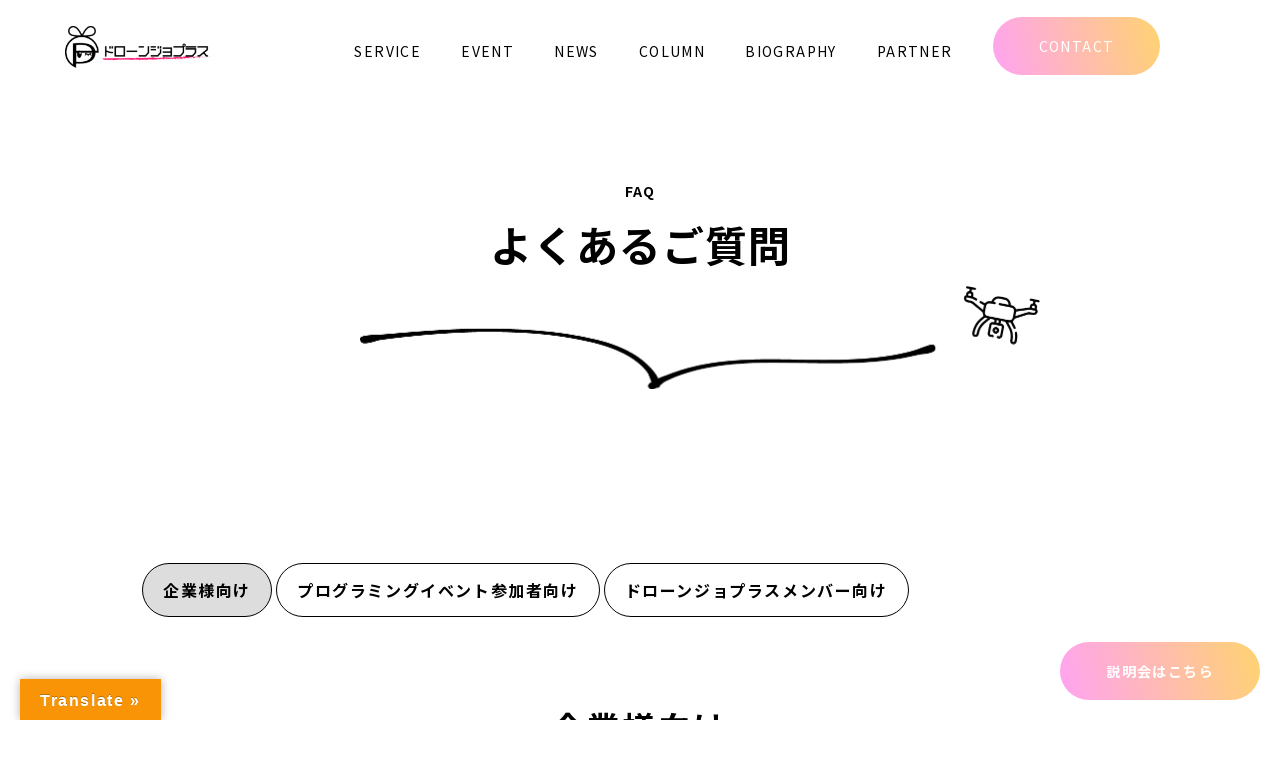

--- FILE ---
content_type: text/html; charset=UTF-8
request_url: https://drone-girls.com/faq/
body_size: 14242
content:


<!DOCTYPE html>
<html dir="ltr" lang="ja" prefix="og: https://ogp.me/ns#">

<head>
    <meta charset="UTF-8">
    <meta http-equiv="X-UA-Compatible" content="IE=edge">
    <meta name="viewport" content="width=device-width, initial-scale=1.0">
    <link rel="preconnect" href="https://fonts.googleapis.com">
    <link rel="preconnect" href="https://fonts.gstatic.com" crossorigin>
    <link rel="shortcut icon" href="/wp-content/uploads/2020/02/ファビコンロゴ.png">
    <title>よくあるご質問 | ドローンジョプラス</title>

		<!-- All in One SEO 4.9.3 - aioseo.com -->
	<meta name="robots" content="max-image-preview:large" />
	<link rel="canonical" href="https://drone-girls.com/faq/" />
	<meta name="generator" content="All in One SEO (AIOSEO) 4.9.3" />
		<meta property="og:locale" content="ja_JP" />
		<meta property="og:site_name" content="ドローンジョプラス" />
		<meta property="og:type" content="article" />
		<meta property="og:title" content="よくあるご質問 | ドローンジョプラス" />
		<meta property="og:url" content="https://drone-girls.com/faq/" />
		<meta property="og:image" content="https://drone-girls-com.check-xbiz.jp/wp-content/uploads/2020/01/logo_pc.svg" />
		<meta property="og:image:secure_url" content="https://drone-girls-com.check-xbiz.jp/wp-content/uploads/2020/01/logo_pc.svg" />
		<meta property="article:published_time" content="2023-04-30T21:05:32+00:00" />
		<meta property="article:modified_time" content="2023-04-30T21:05:57+00:00" />
		<meta name="twitter:card" content="summary_large_image" />
		<meta name="twitter:site" content="@drone_girls" />
		<meta name="twitter:title" content="よくあるご質問 | ドローンジョプラス" />
		<meta name="twitter:image" content="http://drone-girls-com.check-xbiz.jp/wp-content/uploads/2020/01/logo_pc.svg" />
		<script type="application/ld+json" class="aioseo-schema">
			{"@context":"https:\/\/schema.org","@graph":[{"@type":"BreadcrumbList","@id":"https:\/\/drone-girls.com\/faq\/#breadcrumblist","itemListElement":[{"@type":"ListItem","@id":"https:\/\/drone-girls.com#listItem","position":1,"name":"\u30db\u30fc\u30e0","item":"https:\/\/drone-girls.com","nextItem":{"@type":"ListItem","@id":"https:\/\/drone-girls.com\/faq\/#listItem","name":"\u3088\u304f\u3042\u308b\u3054\u8cea\u554f"}},{"@type":"ListItem","@id":"https:\/\/drone-girls.com\/faq\/#listItem","position":2,"name":"\u3088\u304f\u3042\u308b\u3054\u8cea\u554f","previousItem":{"@type":"ListItem","@id":"https:\/\/drone-girls.com#listItem","name":"\u30db\u30fc\u30e0"}}]},{"@type":"Organization","@id":"https:\/\/drone-girls.com\/#organization","name":"\u30c9\u30ed\u30fc\u30f3\u30b8\u30e7\u30d7\u30e9\u30b9","url":"https:\/\/drone-girls.com\/"},{"@type":"WebPage","@id":"https:\/\/drone-girls.com\/faq\/#webpage","url":"https:\/\/drone-girls.com\/faq\/","name":"\u3088\u304f\u3042\u308b\u3054\u8cea\u554f | \u30c9\u30ed\u30fc\u30f3\u30b8\u30e7\u30d7\u30e9\u30b9","inLanguage":"ja","isPartOf":{"@id":"https:\/\/drone-girls.com\/#website"},"breadcrumb":{"@id":"https:\/\/drone-girls.com\/faq\/#breadcrumblist"},"datePublished":"2023-05-01T06:05:32+09:00","dateModified":"2023-05-01T06:05:57+09:00"},{"@type":"WebSite","@id":"https:\/\/drone-girls.com\/#website","url":"https:\/\/drone-girls.com\/","name":"\u30c9\u30ed\u30fc\u30f3\u30b8\u30e7\u30d7\u30e9\u30b9","inLanguage":"ja","publisher":{"@id":"https:\/\/drone-girls.com\/#organization"}}]}
		</script>
		<!-- All in One SEO -->

<link rel='dns-prefetch' href='//translate.google.com' />
<link rel='dns-prefetch' href='//maxcdn.bootstrapcdn.com' />
<link rel='dns-prefetch' href='//fonts.googleapis.com' />
<link rel="alternate" title="oEmbed (JSON)" type="application/json+oembed" href="https://drone-girls.com/wp-json/oembed/1.0/embed?url=https%3A%2F%2Fdrone-girls.com%2Ffaq%2F" />
<link rel="alternate" title="oEmbed (XML)" type="text/xml+oembed" href="https://drone-girls.com/wp-json/oembed/1.0/embed?url=https%3A%2F%2Fdrone-girls.com%2Ffaq%2F&#038;format=xml" />
<style id='wp-img-auto-sizes-contain-inline-css' type='text/css'>
img:is([sizes=auto i],[sizes^="auto," i]){contain-intrinsic-size:3000px 1500px}
/*# sourceURL=wp-img-auto-sizes-contain-inline-css */
</style>

<link rel='stylesheet' id='sbr_styles-css' href='https://drone-girls.com/wp-content/plugins/reviews-feed/assets/css/sbr-styles.min.css?ver=2.1.1' type='text/css' media='all' />
<link rel='stylesheet' id='sbi_styles-css' href='https://drone-girls.com/wp-content/plugins/instagram-feed/css/sbi-styles.min.css?ver=6.10.0' type='text/css' media='all' />
<style id='wp-emoji-styles-inline-css' type='text/css'>

	img.wp-smiley, img.emoji {
		display: inline !important;
		border: none !important;
		box-shadow: none !important;
		height: 1em !important;
		width: 1em !important;
		margin: 0 0.07em !important;
		vertical-align: -0.1em !important;
		background: none !important;
		padding: 0 !important;
	}
/*# sourceURL=wp-emoji-styles-inline-css */
</style>
<link rel='stylesheet' id='wp-block-library-css' href='https://drone-girls.com/wp-includes/css/dist/block-library/style.min.css?ver=6.9' type='text/css' media='all' />
<style id='global-styles-inline-css' type='text/css'>
:root{--wp--preset--aspect-ratio--square: 1;--wp--preset--aspect-ratio--4-3: 4/3;--wp--preset--aspect-ratio--3-4: 3/4;--wp--preset--aspect-ratio--3-2: 3/2;--wp--preset--aspect-ratio--2-3: 2/3;--wp--preset--aspect-ratio--16-9: 16/9;--wp--preset--aspect-ratio--9-16: 9/16;--wp--preset--color--black: #000000;--wp--preset--color--cyan-bluish-gray: #abb8c3;--wp--preset--color--white: #ffffff;--wp--preset--color--pale-pink: #f78da7;--wp--preset--color--vivid-red: #cf2e2e;--wp--preset--color--luminous-vivid-orange: #ff6900;--wp--preset--color--luminous-vivid-amber: #fcb900;--wp--preset--color--light-green-cyan: #7bdcb5;--wp--preset--color--vivid-green-cyan: #00d084;--wp--preset--color--pale-cyan-blue: #8ed1fc;--wp--preset--color--vivid-cyan-blue: #0693e3;--wp--preset--color--vivid-purple: #9b51e0;--wp--preset--gradient--vivid-cyan-blue-to-vivid-purple: linear-gradient(135deg,rgb(6,147,227) 0%,rgb(155,81,224) 100%);--wp--preset--gradient--light-green-cyan-to-vivid-green-cyan: linear-gradient(135deg,rgb(122,220,180) 0%,rgb(0,208,130) 100%);--wp--preset--gradient--luminous-vivid-amber-to-luminous-vivid-orange: linear-gradient(135deg,rgb(252,185,0) 0%,rgb(255,105,0) 100%);--wp--preset--gradient--luminous-vivid-orange-to-vivid-red: linear-gradient(135deg,rgb(255,105,0) 0%,rgb(207,46,46) 100%);--wp--preset--gradient--very-light-gray-to-cyan-bluish-gray: linear-gradient(135deg,rgb(238,238,238) 0%,rgb(169,184,195) 100%);--wp--preset--gradient--cool-to-warm-spectrum: linear-gradient(135deg,rgb(74,234,220) 0%,rgb(151,120,209) 20%,rgb(207,42,186) 40%,rgb(238,44,130) 60%,rgb(251,105,98) 80%,rgb(254,248,76) 100%);--wp--preset--gradient--blush-light-purple: linear-gradient(135deg,rgb(255,206,236) 0%,rgb(152,150,240) 100%);--wp--preset--gradient--blush-bordeaux: linear-gradient(135deg,rgb(254,205,165) 0%,rgb(254,45,45) 50%,rgb(107,0,62) 100%);--wp--preset--gradient--luminous-dusk: linear-gradient(135deg,rgb(255,203,112) 0%,rgb(199,81,192) 50%,rgb(65,88,208) 100%);--wp--preset--gradient--pale-ocean: linear-gradient(135deg,rgb(255,245,203) 0%,rgb(182,227,212) 50%,rgb(51,167,181) 100%);--wp--preset--gradient--electric-grass: linear-gradient(135deg,rgb(202,248,128) 0%,rgb(113,206,126) 100%);--wp--preset--gradient--midnight: linear-gradient(135deg,rgb(2,3,129) 0%,rgb(40,116,252) 100%);--wp--preset--font-size--small: 13px;--wp--preset--font-size--medium: 20px;--wp--preset--font-size--large: 36px;--wp--preset--font-size--x-large: 42px;--wp--preset--spacing--20: 0.44rem;--wp--preset--spacing--30: 0.67rem;--wp--preset--spacing--40: 1rem;--wp--preset--spacing--50: 1.5rem;--wp--preset--spacing--60: 2.25rem;--wp--preset--spacing--70: 3.38rem;--wp--preset--spacing--80: 5.06rem;--wp--preset--shadow--natural: 6px 6px 9px rgba(0, 0, 0, 0.2);--wp--preset--shadow--deep: 12px 12px 50px rgba(0, 0, 0, 0.4);--wp--preset--shadow--sharp: 6px 6px 0px rgba(0, 0, 0, 0.2);--wp--preset--shadow--outlined: 6px 6px 0px -3px rgb(255, 255, 255), 6px 6px rgb(0, 0, 0);--wp--preset--shadow--crisp: 6px 6px 0px rgb(0, 0, 0);}:where(.is-layout-flex){gap: 0.5em;}:where(.is-layout-grid){gap: 0.5em;}body .is-layout-flex{display: flex;}.is-layout-flex{flex-wrap: wrap;align-items: center;}.is-layout-flex > :is(*, div){margin: 0;}body .is-layout-grid{display: grid;}.is-layout-grid > :is(*, div){margin: 0;}:where(.wp-block-columns.is-layout-flex){gap: 2em;}:where(.wp-block-columns.is-layout-grid){gap: 2em;}:where(.wp-block-post-template.is-layout-flex){gap: 1.25em;}:where(.wp-block-post-template.is-layout-grid){gap: 1.25em;}.has-black-color{color: var(--wp--preset--color--black) !important;}.has-cyan-bluish-gray-color{color: var(--wp--preset--color--cyan-bluish-gray) !important;}.has-white-color{color: var(--wp--preset--color--white) !important;}.has-pale-pink-color{color: var(--wp--preset--color--pale-pink) !important;}.has-vivid-red-color{color: var(--wp--preset--color--vivid-red) !important;}.has-luminous-vivid-orange-color{color: var(--wp--preset--color--luminous-vivid-orange) !important;}.has-luminous-vivid-amber-color{color: var(--wp--preset--color--luminous-vivid-amber) !important;}.has-light-green-cyan-color{color: var(--wp--preset--color--light-green-cyan) !important;}.has-vivid-green-cyan-color{color: var(--wp--preset--color--vivid-green-cyan) !important;}.has-pale-cyan-blue-color{color: var(--wp--preset--color--pale-cyan-blue) !important;}.has-vivid-cyan-blue-color{color: var(--wp--preset--color--vivid-cyan-blue) !important;}.has-vivid-purple-color{color: var(--wp--preset--color--vivid-purple) !important;}.has-black-background-color{background-color: var(--wp--preset--color--black) !important;}.has-cyan-bluish-gray-background-color{background-color: var(--wp--preset--color--cyan-bluish-gray) !important;}.has-white-background-color{background-color: var(--wp--preset--color--white) !important;}.has-pale-pink-background-color{background-color: var(--wp--preset--color--pale-pink) !important;}.has-vivid-red-background-color{background-color: var(--wp--preset--color--vivid-red) !important;}.has-luminous-vivid-orange-background-color{background-color: var(--wp--preset--color--luminous-vivid-orange) !important;}.has-luminous-vivid-amber-background-color{background-color: var(--wp--preset--color--luminous-vivid-amber) !important;}.has-light-green-cyan-background-color{background-color: var(--wp--preset--color--light-green-cyan) !important;}.has-vivid-green-cyan-background-color{background-color: var(--wp--preset--color--vivid-green-cyan) !important;}.has-pale-cyan-blue-background-color{background-color: var(--wp--preset--color--pale-cyan-blue) !important;}.has-vivid-cyan-blue-background-color{background-color: var(--wp--preset--color--vivid-cyan-blue) !important;}.has-vivid-purple-background-color{background-color: var(--wp--preset--color--vivid-purple) !important;}.has-black-border-color{border-color: var(--wp--preset--color--black) !important;}.has-cyan-bluish-gray-border-color{border-color: var(--wp--preset--color--cyan-bluish-gray) !important;}.has-white-border-color{border-color: var(--wp--preset--color--white) !important;}.has-pale-pink-border-color{border-color: var(--wp--preset--color--pale-pink) !important;}.has-vivid-red-border-color{border-color: var(--wp--preset--color--vivid-red) !important;}.has-luminous-vivid-orange-border-color{border-color: var(--wp--preset--color--luminous-vivid-orange) !important;}.has-luminous-vivid-amber-border-color{border-color: var(--wp--preset--color--luminous-vivid-amber) !important;}.has-light-green-cyan-border-color{border-color: var(--wp--preset--color--light-green-cyan) !important;}.has-vivid-green-cyan-border-color{border-color: var(--wp--preset--color--vivid-green-cyan) !important;}.has-pale-cyan-blue-border-color{border-color: var(--wp--preset--color--pale-cyan-blue) !important;}.has-vivid-cyan-blue-border-color{border-color: var(--wp--preset--color--vivid-cyan-blue) !important;}.has-vivid-purple-border-color{border-color: var(--wp--preset--color--vivid-purple) !important;}.has-vivid-cyan-blue-to-vivid-purple-gradient-background{background: var(--wp--preset--gradient--vivid-cyan-blue-to-vivid-purple) !important;}.has-light-green-cyan-to-vivid-green-cyan-gradient-background{background: var(--wp--preset--gradient--light-green-cyan-to-vivid-green-cyan) !important;}.has-luminous-vivid-amber-to-luminous-vivid-orange-gradient-background{background: var(--wp--preset--gradient--luminous-vivid-amber-to-luminous-vivid-orange) !important;}.has-luminous-vivid-orange-to-vivid-red-gradient-background{background: var(--wp--preset--gradient--luminous-vivid-orange-to-vivid-red) !important;}.has-very-light-gray-to-cyan-bluish-gray-gradient-background{background: var(--wp--preset--gradient--very-light-gray-to-cyan-bluish-gray) !important;}.has-cool-to-warm-spectrum-gradient-background{background: var(--wp--preset--gradient--cool-to-warm-spectrum) !important;}.has-blush-light-purple-gradient-background{background: var(--wp--preset--gradient--blush-light-purple) !important;}.has-blush-bordeaux-gradient-background{background: var(--wp--preset--gradient--blush-bordeaux) !important;}.has-luminous-dusk-gradient-background{background: var(--wp--preset--gradient--luminous-dusk) !important;}.has-pale-ocean-gradient-background{background: var(--wp--preset--gradient--pale-ocean) !important;}.has-electric-grass-gradient-background{background: var(--wp--preset--gradient--electric-grass) !important;}.has-midnight-gradient-background{background: var(--wp--preset--gradient--midnight) !important;}.has-small-font-size{font-size: var(--wp--preset--font-size--small) !important;}.has-medium-font-size{font-size: var(--wp--preset--font-size--medium) !important;}.has-large-font-size{font-size: var(--wp--preset--font-size--large) !important;}.has-x-large-font-size{font-size: var(--wp--preset--font-size--x-large) !important;}
/*# sourceURL=global-styles-inline-css */
</style>

<style id='classic-theme-styles-inline-css' type='text/css'>
/*! This file is auto-generated */
.wp-block-button__link{color:#fff;background-color:#32373c;border-radius:9999px;box-shadow:none;text-decoration:none;padding:calc(.667em + 2px) calc(1.333em + 2px);font-size:1.125em}.wp-block-file__button{background:#32373c;color:#fff;text-decoration:none}
/*# sourceURL=/wp-includes/css/classic-themes.min.css */
</style>
<link rel='stylesheet' id='liquid-block-speech-css' href='https://drone-girls.com/wp-content/plugins/liquid-speech-balloon/css/block.css?ver=6.9' type='text/css' media='all' />
<link rel='stylesheet' id='contact-form-7-css' href='https://drone-girls.com/wp-content/plugins/contact-form-7/includes/css/styles.css?ver=6.1.4' type='text/css' media='all' />
<link rel='stylesheet' id='ctf_styles-css' href='https://drone-girls.com/wp-content/plugins/custom-twitter-feeds/css/ctf-styles.min.css?ver=2.3.1' type='text/css' media='all' />
<link rel='stylesheet' id='google-language-translator-css' href='https://drone-girls.com/wp-content/plugins/google-language-translator/css/style.css?ver=6.0.20' type='text/css' media='' />
<link rel='stylesheet' id='glt-toolbar-styles-css' href='https://drone-girls.com/wp-content/plugins/google-language-translator/css/toolbar.css?ver=6.0.20' type='text/css' media='' />
<link rel='stylesheet' id='pz-linkcard-css-css' href='//drone-girls.com/wp-content/uploads/pz-linkcard/style/style.min.css?ver=2.5.8.6' type='text/css' media='all' />
<link rel='stylesheet' id='wp-show-posts-css' href='https://drone-girls.com/wp-content/plugins/wp-show-posts/css/wp-show-posts-min.css?ver=1.1.6' type='text/css' media='all' />
<link rel='stylesheet' id='cff-css' href='https://drone-girls.com/wp-content/plugins/custom-facebook-feed/assets/css/cff-style.min.css?ver=4.3.4' type='text/css' media='all' />
<link rel='stylesheet' id='sb-font-awesome-css' href='https://maxcdn.bootstrapcdn.com/font-awesome/4.7.0/css/font-awesome.min.css?ver=6.9' type='text/css' media='all' />
<link rel='stylesheet' id='reset-css' href='https://drone-girls.com/wp-content/themes/djp_new/css/reset.css?ver=6.9' type='text/css' media='all' />
<link rel='stylesheet' id='style-css' href='https://drone-girls.com/wp-content/themes/djp_new/style.css?ver=1753423527' type='text/css' media='all' />
<link rel='stylesheet' id='NotoSans-css' href='https://fonts.googleapis.com/css2?family=Noto+Sans+JP%3Awght%40100%3B400%3B700&#038;display=swap&#038;ver=6.9' type='text/css' media='all' />
<link rel='stylesheet' id='Poppins-css' href='https://fonts.googleapis.com/css2?family=Poppins%3Awght%40200%3B600&#038;display=swap&#038;ver=6.9' type='text/css' media='all' />
<link rel='stylesheet' id='test-css' href='https://drone-girls.com/wp-content/themes/djp_new/css/page/faq/faq.css?ver=1689443010' type='text/css' media='all' />
<!--n2css--><!--n2js--><script type="text/javascript" src="https://drone-girls.com/wp-includes/js/jquery/jquery.min.js?ver=3.7.1" id="jquery-core-js"></script>
<script type="text/javascript" src="https://drone-girls.com/wp-includes/js/jquery/jquery-migrate.min.js?ver=3.4.1" id="jquery-migrate-js"></script>
<script type="text/javascript" src="https://drone-girls.com/wp-content/themes/djp_new/js/hamburger.js?ver=6.9" id="customHamburger-js"></script>
<script type="text/javascript" src="https://drone-girls.com/wp-content/themes/djp_new/js/marker.js?ver=6.9" id="customMarker-js"></script>
<script type="text/javascript" src="https://drone-girls.com/wp-content/themes/djp_new/js/pagetop.js?ver=6.9" id="pagetop-js"></script>
<script type="text/javascript" src="https://drone-girls.com/wp-content/themes/djp_new/js/accordion.js?ver=6.9" id="customAccordion-js"></script>
<script type="text/javascript" src="https://drone-girls.com/wp-content/themes/djp_new/js/tab.js?ver=6.9" id="tab-js"></script>
<link rel="https://api.w.org/" href="https://drone-girls.com/wp-json/" /><link rel="alternate" title="JSON" type="application/json" href="https://drone-girls.com/wp-json/wp/v2/pages/21268" /><link rel="EditURI" type="application/rsd+xml" title="RSD" href="https://drone-girls.com/xmlrpc.php?rsd" />
<meta name="generator" content="WordPress 6.9" />
<link rel='shortlink' href='https://drone-girls.com/?p=21268' />
<!-- Favicon Rotator -->
<!-- End Favicon Rotator -->
<style>p.hello{font-size:12px;color:darkgray;}#google_language_translator,#flags{text-align:left;}#google_language_translator{clear:both;}#flags{width:165px;}#flags a{display:inline-block;margin-right:2px;}#google_language_translator{width:auto!important;}div.skiptranslate.goog-te-gadget{display:inline!important;}.goog-tooltip{display: none!important;}.goog-tooltip:hover{display: none!important;}.goog-text-highlight{background-color:transparent!important;border:none!important;box-shadow:none!important;}#google_language_translator select.goog-te-combo{color:#32373c;}#google_language_translator{color:transparent;}body{top:0px!important;}#goog-gt-{display:none!important;}font font{background-color:transparent!important;box-shadow:none!important;position:initial!important;}#glt-translate-trigger{left:20px;right:auto;}#glt-translate-trigger > span{color:#ffffff;}#glt-translate-trigger{background:#f89406;}.goog-te-gadget .goog-te-combo{width:100%;}</style><style type="text/css">.liquid-speech-balloon-00 .liquid-speech-balloon-avatar { background-image: url("http://drone-girls.com/wp-content/uploads/2022/02/icon.png"); } .liquid-speech-balloon-01 .liquid-speech-balloon-avatar { background-image: url("http://drone-girls.com/wp-content/uploads/2020/11/iOS-の画像-1-e1604924473243.jpg"); } .liquid-speech-balloon-02 .liquid-speech-balloon-avatar { background-image: url("http://drone-girls.com/wp-content/uploads/2022/04/ゆきまるさん１.jpg"); } .liquid-speech-balloon-03 .liquid-speech-balloon-avatar { background-image: url("http://drone-girls.com/wp-content/uploads/2022/04/りえんちゅさん-1.png"); } .liquid-speech-balloon-04 .liquid-speech-balloon-avatar { background-image: url("http://drone-girls.com/wp-content/uploads/2022/04/サリーさん.jpg"); } .liquid-speech-balloon-05 .liquid-speech-balloon-avatar { background-image: url("http://drone-girls.com/wp-content/uploads/2022/06/えみごんさん.png"); } .liquid-speech-balloon-06 .liquid-speech-balloon-avatar { background-image: url("http://drone-girls.com/wp-content/uploads/2022/12/かのん.jpeg"); } .liquid-speech-balloon-07 .liquid-speech-balloon-avatar { background-image: url("http://drone-girls.com/wp-content/uploads/2023/01/あいさん.jpg"); } .liquid-speech-balloon-00 .liquid-speech-balloon-avatar::after { content: "インタビュアー"; } .liquid-speech-balloon-01 .liquid-speech-balloon-avatar::after { content: "さやさん"; } .liquid-speech-balloon-02 .liquid-speech-balloon-avatar::after { content: "ゆきまるさん"; } .liquid-speech-balloon-03 .liquid-speech-balloon-avatar::after { content: "りえんちゅさん"; } .liquid-speech-balloon-04 .liquid-speech-balloon-avatar::after { content: "さりーさん"; } .liquid-speech-balloon-05 .liquid-speech-balloon-avatar::after { content: "えみごんさん"; } .liquid-speech-balloon-06 .liquid-speech-balloon-avatar::after { content: "かのんちゃん"; } .liquid-speech-balloon-07 .liquid-speech-balloon-avatar::after { content: "あいさん"; } </style>
                <script>
                    var ajaxUrl = 'https://drone-girls.com/wp-admin/admin-ajax.php';
                </script>
        <!-- All in one Favicon 4.8 -->	<style type="text/css">
		/*<!-- rtoc -->*/
		.rtoc-mokuji-content {
			background-color: #ffffff;
		}

		.rtoc-mokuji-content.frame1 {
			border: 1px solid #8e0000;
		}

		.rtoc-mokuji-content #rtoc-mokuji-title {
			color: #0a0202;
		}

		.rtoc-mokuji-content .rtoc-mokuji li>a {
			color: #555555;
		}

		.rtoc-mokuji-content .mokuji_ul.level-1>.rtoc-item::before {
			background-color: #7a1717 !important;
		}

		.rtoc-mokuji-content .mokuji_ul.level-2>.rtoc-item::before {
			background-color: #820000 !important;
		}

		.rtoc-mokuji-content.frame2::before,
		.rtoc-mokuji-content.frame3,
		.rtoc-mokuji-content.frame4,
		.rtoc-mokuji-content.frame5 {
			border-color: #8e0000 !important;
		}

		.rtoc-mokuji-content.frame5::before,
		.rtoc-mokuji-content.frame5::after {
			background-color: #8e0000;
		}

		.widget_block #rtoc-mokuji-widget-wrapper .rtoc-mokuji.level-1 .rtoc-item.rtoc-current:after,
		.widget #rtoc-mokuji-widget-wrapper .rtoc-mokuji.level-1 .rtoc-item.rtoc-current:after,
		#scrollad #rtoc-mokuji-widget-wrapper .rtoc-mokuji.level-1 .rtoc-item.rtoc-current:after,
		#sideBarTracking #rtoc-mokuji-widget-wrapper .rtoc-mokuji.level-1 .rtoc-item.rtoc-current:after {
			background-color: #7a1717 !important;
		}

		.cls-1,
		.cls-2 {
			stroke: #8e0000;
		}

		.rtoc-mokuji-content .decimal_ol.level-2>.rtoc-item::before,
		.rtoc-mokuji-content .mokuji_ol.level-2>.rtoc-item::before,
		.rtoc-mokuji-content .decimal_ol.level-2>.rtoc-item::after,
		.rtoc-mokuji-content .decimal_ol.level-2>.rtoc-item::after {
			color: #820000;
			background-color: #820000;
		}

		.rtoc-mokuji-content .rtoc-mokuji.level-1>.rtoc-item::before {
			color: #7a1717;
		}

		.rtoc-mokuji-content .decimal_ol>.rtoc-item::after {
			background-color: #7a1717;
		}

		.rtoc-mokuji-content .decimal_ol>.rtoc-item::before {
			color: #7a1717;
		}

		/*rtoc_return*/
		#rtoc_return a::before {
			background-image: url(https://drone-girls.com/wp-content/plugins/rich-table-of-content/include/../img/rtoc_return.png);
		}

		#rtoc_return a {
			background-color: #ff0000 !important;
		}

		/* アクセントポイント */
		.rtoc-mokuji-content .level-1>.rtoc-item #rtocAC.accent-point::after {
			background-color: #7a1717;
		}

		.rtoc-mokuji-content .level-2>.rtoc-item #rtocAC.accent-point::after {
			background-color: #820000;
		}
		.rtoc-mokuji-content.frame6,
		.rtoc-mokuji-content.frame7::before,
		.rtoc-mokuji-content.frame8::before {
			border-color: #8e0000;
		}

		.rtoc-mokuji-content.frame6 #rtoc-mokuji-title,
		.rtoc-mokuji-content.frame7 #rtoc-mokuji-title::after {
			background-color: #8e0000;
		}

		#rtoc-mokuji-wrapper.rtoc-mokuji-content.rtoc_h2_timeline .mokuji_ol.level-1>.rtoc-item::after,
		#rtoc-mokuji-wrapper.rtoc-mokuji-content.rtoc_h2_timeline .level-1.decimal_ol>.rtoc-item::after,
		#rtoc-mokuji-wrapper.rtoc-mokuji-content.rtoc_h3_timeline .mokuji_ol.level-2>.rtoc-item::after,
		#rtoc-mokuji-wrapper.rtoc-mokuji-content.rtoc_h3_timeline .mokuji_ol.level-2>.rtoc-item::after,
		.rtoc-mokuji-content.frame7 #rtoc-mokuji-title span::after {
			background-color: #7a1717;
		}

		.widget #rtoc-mokuji-wrapper.rtoc-mokuji-content.frame6 #rtoc-mokuji-title {
			color: #0a0202;
			background-color: #ffffff;
		}
	</style>
	<!-- ## NXS/OG ## --><!-- ## NXSOGTAGS ## --><!-- ## NXS/OG ## -->

    <!-- Global site tag (gtag.js) - Google Analytics -->
    <script async src="https://www.googletagmanager.com/gtag/js?id=UA-81358983-1"></script>
    <script>
        window.dataLayer = window.dataLayer || [];
        function gtag(){dataLayer.push(arguments);}
        gtag('js', new Date());

        gtag('config', 'UA-81358983-1');
    </script>
<link rel='stylesheet' id='rtoc_style-css' href='https://drone-girls.com/wp-content/plugins/rich-table-of-content/css/rtoc_style.css?ver=6.9' type='text/css' media='all' />
</head>
<body class="wp-singular page-template page-template-page__faq page-template-page__faq-php page page-id-21268 wp-theme-djp_new">
<header class="header">
    <a href="https://drone-girls.com/" class="header__logo">
        <img src="https://drone-girls.com/wp-content/themes/djp_new/img/common/logo.png" alt="ドローンジョプラス">
    </a>
    <nav>
        <div class="header__nav--sp display__none--pc">
            <div class="openbtn"><span></span><span></span><span></span></div>
            <div id="g-nav">
                <div id="g-nav-list">
                    <div class="header__nav--logo">
                        <img src="https://drone-girls.com/wp-content/themes/djp_new/img/common/logo.png" alt="ドローンジョプラス" width="130">
                    </div>
                    <ul class="header__nav--title">
                        <li><span class="header__nav--subtitle">top</span>
                           <p class="title"><a href="https://drone-girls.com/">トップページ</a></p>
                           <hr>
                        </li>
                        <!--<li><span class="header__nav--subtitle">about</span>
                            <h2><a href="#">私たちについて</a></h2>
                            <hr>
                        </li>-->
                        <li><span class="header__nav--subtitle">service</span>
                            <p class="title"><a href="/service">サービス</a></p>
                            <ul class="header__nav--theme">
                                <li class="header__nav--service"><a href="https://drone-girls.com/industry">― 産業ドローン</a></li>
                                <li class="header__nav--service"><a href="https://drone-girls.com/movie">― 空撮・動画制作</a></li>
                                <li class="header__nav--service"><a href="https://drone-girls.com/programming">― プログラミング</a></li>
                                <li class="header__nav--service"><a href="https://drone-girls.com/eventplan">― イベント企画</a></li>
                                <li class="header__nav--service"><a href="https://drone-girls.com/registertraining">― 登録講習機関</a></li>
                                <li class="header__nav--service"><a href="https://drone-girls.com/sales">― ドローン機体販売</a></li>
                                <li class="header__nav--service"><a href="https://drone-girls.com/community">― コミュニティ</a></li>
                            </ul>
                            <hr>
                        </li>
                        <li><span class="header__nav--subtitle">event</span>
                            <p class="title"><a href="https://drone-girls.com/eventreport">イベント情報</a></p>
                            <ul class="header__nav--theme">
                                <!--<li class="header__nav--event"><a href="https://drone-girls.com/service">― 開催予定イベント</a>-->
                                <!--<li class="header__nav--event"><a href="https://drone-girls.com/eventreport">― イベントレポート</a>-->
                            </ul>
                            <hr>
                        </li>
                        <li><span class="header__nav--subtitle">news</span>
                            <p class="title"><a href="https://drone-girls.com/news">お知らせ</a></p>
                            <hr>
                        </li>
                        <li><span class="header__nav--subtitle">column</span>
                            <p class="title"><a href="https://drone-girls.com/column">コラム</a></p>
                            <hr>
                        </li>
                        <li><span class="header__nav--subtitle">partner</span>
                            <p class="title"><a href="https://drone-girls.com/collaborating">協業先スクール一覧</a></p>
                            <hr>
                        </li>
                    </ul>
                </div>
                <div class="header__nav--contact">
                    <a href="https://drone-girls.com/contact">contact</a>
                </div>
            </div>
        </div>
        <div class="header__nav--pc">
            <ul>
                <!-- <li class="has-child"><a href="#">ABOUT</a></li> -->
                <li class="has-child"><a href="https://drone-girls.com/service">SERVICE</a>
                    <ul>
                        <li><a href="https://drone-girls.com/industry"><dl><dt><img src="https://drone-girls.com/wp-content/themes/djp_new/img/top/service/surveying.jpg" alt="写真"></dt><dd>産業ドローン</dd></dl></a></li>
                        <li><a href="https://drone-girls.com/movie"><dl><dt><img src="https://drone-girls.com/wp-content/themes/djp_new/img/top/service/helicopterShot.jpg" alt="写真"></dt><dd>空撮・動画制作</dd></dl></a></li>
                        <li><a href="https://drone-girls.com/programming"><dl><dt><img src="https://drone-girls.com/wp-content/themes/djp_new/img/top/service/programming.jpg" alt="写真"></dt><dd>プログラミング</dd></dl></a></li>
                        <li><a href="https://drone-girls.com/eventplan"><dl><dt><img src="https://drone-girls.com/wp-content/themes/djp_new/img/top/service/event.jpg" alt="写真"></dt><dd>イベント企画</dd></dl></a></li>
                        <li><a href="https://drone-girls.com/registertraining"><dl><dt><img src="https://drone-girls.com/wp-content/themes/djp_new/img/top/service/registertraining.jpg" alt="写真"></dt><dd>登録講習機関</dd></dl></a></li>
                        <li><a href="https://drone-girls.com/sales"><dl><dt><img src="https://drone-girls.com/wp-content/themes/djp_new/img/top/service/sales.jpg" alt="写真"></dt><dd>ドローン機体販売</dd></dl></a></li>
                        <li><a href="https://drone-girls.com/community"><dl><dt><img src="https://drone-girls.com/wp-content/themes/djp_new/img/top/service/community.jpg" alt="写真"></dt><dd>コミュニティ</dd></dl></a></li>
                    </ul>
                </li>
                <li class="has-child"><a href="https://drone-girls.com/eventreport">EVENT</a></li>
                <li><a href="https://drone-girls.com/news">NEWS</a></li>
                <li><a href="https://drone-girls.com/column">COLUMN</a></li>
                <li><a href="https://drone-girls.com/biography">BIOGRAPHY</a></li>
                <li><a href="https://drone-girls.com/collaborating">PARTNER</a></li>
                <li class="header__nav--pc--button"><a href="https://drone-girls.com/contact">CONTACT</a></li>
            </ul>
        </div>
    </nav>
                <div id="follow-icon" style=""><a href=https://drone-girls.com/community#flow>説明会はこちら</a></div>
    
</header><div class="containar">
    <section class="faq">
        <h2><span>よくあるご質問</span></h2>
        <ul class="faq__list tab">
            <li><a href="#company">企業様向け</a></li>
            <li><a href="#programming">プログラミングイベント参加者向け</a></li>
            <li><a href="#community">ドローンジョプラスメンバー向け</a></li>
        </ul>

        <div id="company" class="area">
            <h3>企業様向け</h3>
                            <h4>その他</h4>
                <div class="area__wrap">
                                            <div class="accordion"><div class="accordion--list">
                            <dl class="accordion--item">
                                <dt class="accordion--title"><span class="accordion--title--Q">Q.</span>社員をドローンジョプラスメンバーにさせたいです。月額費用を会社宛請求書発行は可能ですか？</dt>
                                <dd class="accordion--box">はい、可能です。</dd>
                            </dl>
                        </div></div>
                                    </div>
                   </div>
       <div id="programming" class="area">
            <h3>プログラミングイベント参加者向け</h3>
                            <h4>体験イベント参加</h4>
                <div class="area__wrap">
                                            <div class="accordion"><div class="accordion--list">
                            <dl class="accordion--item">
                                <dt class="accordion--title"><span class="accordion--title--Q">Q.</span>参加可能な年齢制限はありますか？</dt>
                                <dd class="accordion--box">対象年齢は小学生以上の方としています。小学生未満の方のご参加は、お問い合わせより相談ください。</dd>
                            </dl>
                        </div></div>
                                            <div class="accordion"><div class="accordion--list">
                            <dl class="accordion--item">
                                <dt class="accordion--title"><span class="accordion--title--Q">Q.</span>持ち物はありますか？</dt>
                                <dd class="accordion--box">特に持ち物はございません。動きやすい格好でお越しください。</dd>
                            </dl>
                        </div></div>
                                            <div class="accordion"><div class="accordion--list">
                            <dl class="accordion--item">
                                <dt class="accordion--title"><span class="accordion--title--Q">Q.</span>小学生だけの参加は可能でしょうか？</dt>
                                <dd class="accordion--box">親子で一緒に学ぶことを目的としているので、保護者の方が参加できない場合はご相談ください。</dd>
                            </dl>
                        </div></div>
                                            <div class="accordion"><div class="accordion--list">
                            <dl class="accordion--item">
                                <dt class="accordion--title"><span class="accordion--title--Q">Q.</span>プログラミング未経験ですが参加可能ですか？</dt>
                                <dd class="accordion--box">参加可能です。体験内容は初心者向けです。</dd>
                            </dl>
                        </div></div>
                                            <div class="accordion"><div class="accordion--list">
                            <dl class="accordion--item">
                                <dt class="accordion--title"><span class="accordion--title--Q">Q.</span>小学生でも受講可能ですか？</dt>
                                <dd class="accordion--box">受講可能です。</dd>
                            </dl>
                        </div></div>
                                            <div class="accordion"><div class="accordion--list">
                            <dl class="accordion--item">
                                <dt class="accordion--title"><span class="accordion--title--Q">Q.</span>大人も参加可能ですか？</dt>
                                <dd class="accordion--box">受講可能です。</dd>
                            </dl>
                        </div></div>
                                            <div class="accordion"><div class="accordion--list">
                            <dl class="accordion--item">
                                <dt class="accordion--title"><span class="accordion--title--Q">Q.</span>ドローン未経験ですが参加可能ですか？</dt>
                                <dd class="accordion--box">受講可能です。</dd>
                            </dl>
                        </div></div>
                                            <div class="accordion"><div class="accordion--list">
                            <dl class="accordion--item">
                                <dt class="accordion--title"><span class="accordion--title--Q">Q.</span>どういった内容ですか？</dt>
                                <dd class="accordion--box">ドローンを使って、プログラミングの初歩から楽しみながら学びます。</dd>
                            </dl>
                        </div></div>
                                            <div class="accordion"><div class="accordion--list">
                            <dl class="accordion--item">
                                <dt class="accordion--title"><span class="accordion--title--Q">Q.</span>SNSへ発信していいですか？</dt>
                                <dd class="accordion--box">参加者の方の許可をとってください</dd>
                            </dl>
                        </div></div>
                                            <div class="accordion"><div class="accordion--list">
                            <dl class="accordion--item">
                                <dt class="accordion--title"><span class="accordion--title--Q">Q.</span>申し込み方法は？</dt>
                                <dd class="accordion--box">peatixからお申し込みください。</dd>
                            </dl>
                        </div></div>
                                            <div class="accordion"><div class="accordion--list">
                            <dl class="accordion--item">
                                <dt class="accordion--title"><span class="accordion--title--Q">Q.</span>体験会に参加した後、次に参加できるものはありますか？</dt>
                                <dd class="accordion--box">春休み限定イベントなどの特別講座や、家庭教師も実施しております。詳しくは公式ラインでお問合せください。</dd>
                            </dl>
                        </div></div>
                                    </div>
                   </div>
       <div id="community" class="area">
            <h3>ドローンジョプラスメンバー向け</h3>
                                    <h4>説明会希望者</h4>
                <div class="area__wrap">
                                            <div class="accordion"><div class="accordion--list">
                            <dl class="accordion--item">
                                <dt class="accordion--title"><span class="accordion--title--Q">Q.</span>説明会で何を学ぶことができますか？</dt>
                                <dd class="accordion--box">座学ではドローンに関する基礎知識、操縦方法、法律（航空法）を学んだり、ドローンを実際に操縦する練習を行ったりすることができます。</dd>
                            </dl>
                        </div></div>
                                    </div>
                                    <h4>検定会希望者</h4>
                <div class="area__wrap">
                                            <div class="accordion"><div class="accordion--list">
                            <dl class="accordion--item">
                                <dt class="accordion--title"><span class="accordion--title--Q">Q.</span>検定会では何をしますか？</dt>
                                <dd class="accordion--box">ドローンに関する基礎知識検定とドローン操縦の実技検定を行います。</dd>
                            </dl>
                        </div></div>
                                    </div>
                                    <h4>入会希望者</h4>
                <div class="area__wrap">
                                            <div class="accordion"><div class="accordion--list">
                            <dl class="accordion--item">
                                <dt class="accordion--title"><span class="accordion--title--Q">Q.</span>全くの初心者ですが、入会できますか？</dt>
                                <dd class="accordion--box">ドローンジョプラスメンバーには、ドローンを一切触ったことのないところから始めた人もいらっしゃいます。どなたでもお気軽にご相談ください。</dd>
                            </dl>
                        </div></div>
                                            <div class="accordion"><div class="accordion--list">
                            <dl class="accordion--item">
                                <dt class="accordion--title"><span class="accordion--title--Q">Q.</span>ドローンジョプラスメンバーの年齢層が気になります。</dt>
                                <dd class="accordion--box">20代〜60代と幅広い世代が在籍しております。</dd>
                            </dl>
                        </div></div>
                                            <div class="accordion"><div class="accordion--list">
                            <dl class="accordion--item">
                                <dt class="accordion--title"><span class="accordion--title--Q">Q.</span>入会までの手続きを教えてください。</dt>
                                <dd class="accordion--box">まずは説明会に参加いただきドローンに関する基礎知識などを学びます。その後、検定会にて座学と実技の検定を行い、合格した方が入会となります。</dd>
                            </dl>
                        </div></div>
                                            <div class="accordion"><div class="accordion--list">
                            <dl class="accordion--item">
                                <dt class="accordion--title"><span class="accordion--title--Q">Q.</span>ドローンジョプラスの活動をもっと知りたいです。</dt>
                                <dd class="accordion--box">イベントレポートやSNSなどをご覧ください。もっと詳しく知りたい方はぜひ説明会にご参加いただき、直接話を聞いてみたください。</dd>
                            </dl>
                        </div></div>
                                            <div class="accordion"><div class="accordion--list">
                            <dl class="accordion--item">
                                <dt class="accordion--title"><span class="accordion--title--Q">Q.</span>空撮機のおすすめはありますか？</dt>
                                <dd class="accordion--box">ドローンの性能は多種多様のため、一概にこれが一番というものはありません。しかし、用途別やシチュエーション別におすすめドローンをまとめておりますので、詳しくはコチラを参考にしてみてください。</dd>
                            </dl>
                        </div></div>
                                            <div class="accordion"><div class="accordion--list">
                            <dl class="accordion--item">
                                <dt class="accordion--title"><span class="accordion--title--Q">Q.</span>空撮できる場所を知りたいです。</dt>
                                <dd class="accordion--box">地域によって異なるため、詳しくはお問い合わせください。</dd>
                            </dl>
                        </div></div>
                                            <div class="accordion"><div class="accordion--list">
                            <dl class="accordion--item">
                                <dt class="accordion--title"><span class="accordion--title--Q">Q.</span>全国どこに住んでいても、メンバーになれますか？</dt>
                                <dd class="accordion--box">なれます。月１回実施しているメンバーMTGでは、ZOOMを繋いで全国の住んでいるドローンジョプラスメンバーが参加しています。</dd>
                            </dl>
                        </div></div>
                                    </div>
                                    <h4>その他</h4>
                <div class="area__wrap">
                                            <div class="accordion"><div class="accordion--list">
                            <dl class="accordion--item">
                                <dt class="accordion--title"><span class="accordion--title--Q">Q.</span>本格的に仕事としてドローン産業機にチャレンジしたいですが、可能でしょうか？</dt>
                                <dd class="accordion--box">可能です。ドローンジョプラスではドローン産業機に触れる機会もあり、案件対応としてドローン産業機に携わることができる機会もあります。本格的に仕事にするまでの流れはこちらをご覧ください。</dd>
                            </dl>
                        </div></div>
                                            <div class="accordion"><div class="accordion--list">
                            <dl class="accordion--item">
                                <dt class="accordion--title"><span class="accordion--title--Q">Q.</span>民間資格または国家資格を所有しておりますが、検定は免除になりますか？</dt>
                                <dd class="accordion--box">資格を所有していても、ドローンジョプラスメンバーになるためには検定を合格いただく必要があるため、免除とはなりません。</dd>
                            </dl>
                        </div></div>
                                    </div>
                       </div>
    </section>
</div>

<footer class="footer" id="footer">
    <p id="page-top">
        <!-- <a href="#">
            <span class="sticktext">Top</span>
            <span class="stickarrow"></span>
            <img src="/wp-content/themes/djp_new/img/common/logo_kanatta-pc.png" alt="">
        </a> -->
    </p>
    <div class="footer__member">
        <div class="footer__member--link">
            <p>ドローンジョプラスは<br>メンバーを募集しています！</p>
            <a href="/community">詳しくはこちら</a>
        </div>
        <img class="footer__member--image" src="/wp-content/themes/djp_new/img/common/member.jpg" alt="ドローンジョプラスメンバー">
    </div>
    <div class="footer__logo">
        <a href="/"><img src="/wp-content/themes/djp_new/img/logo_white.png" alt="ドローンジョプラス"></a>
    </div>
    <div class="footer__menu">
        <div class="footer__menu--wrap">
            <div class="footer__menu--list footer__menu--main">
                <ul>
                                            <li><a href="/news">お知らせ</a></li>
                                            <li><a href="/column">コラム</a></li>
                                            <li><a href="/biography">実績</a></li>
                                            <li><a href="/privacy">プライバシーポリシー</a></li>
                                            <li><a href="/faq">よくあるご質問</a></li>
                                            <li><a href="/collaborating">協業先スクール一覧</a></li>
                                            <li><a href="/contact">お問い合わせ</a></li>
                                    </ul>
            </div>
        </div>
        <div class="footer__menu--wrap">
            <div class="footer__menu--list footer__menu--service">
                <h3>サービス</h3>
                <ul>
                                            <li><a href="/industry">産業ドローン</a></li>
                                            <li><a href="/movie">空撮・動画制作</a></li>
                                            <li><a href="/programming">プログラミング</a></li>
                                            <li><a href="/eventplan">イベント企画</a></li>
                                            <li><a href="/registertraining">登録講習機関</a></li>
                                            <li><a href="/sales">ドローン機体販売</a></li>
                                            <li><a href="/community">ドローンジョプラス</a></li>
                                    </ul>
            </div>
            <div class="footer__menu--list footer__menu--event display__none--tb display__disp--sp">
                <h3>イベント情報</h3>
                <ul>
                                            <li><a href="/eventreport">イベントレポート</a></li>
                                    </ul>
                <h3>SNS</h3>
                <ul class="footer__menu--sns">
                                            <li>
                            <a href="https://twitter.com/drone_girls" target="_blank"><img src="/wp-content/themes/djp_new/img/common/icon/twitter.svg" alt="Twitter"> </a>
                        </li>
                                            <li>
                            <a href="https://www.instagram.com/dronejoplus_official/" target="_blank"><img src="/wp-content/themes/djp_new/img/common/icon/instagram.svg" alt="Instagram"> </a>
                        </li>
                                            <li>
                            <a href="https://www.facebook.com/dronejo" target="_blank"><img src="/wp-content/themes/djp_new/img/common/icon/facebook.svg" alt="Facebook"> </a>
                        </li>
                                    </ul>
            </div>
        </div>
        <div class="footer__menu--wrap display__disp--tb display__none--sp">
            <div class="footer__menu--list footer__menu--event">
                <h3>イベント情報</h3>
                <ul>
                                            <li><a href="/eventreport">イベントレポート</a></li>
                                    </ul>
                <h3>SNS</h3>
                <ul class="footer__menu--sns">
                                            <li>
                            <a href="https://twitter.com/drone_girls" target="_blank"><img src="/wp-content/themes/djp_new/img/common/icon/twitter.svg" alt="Twitter"> </a>
                        </li>
                                            <li>
                            <a href="https://www.instagram.com/dronejoplus_official/" target="_blank"><img src="/wp-content/themes/djp_new/img/common/icon/instagram.svg" alt="Instagram"> </a>
                        </li>
                                            <li>
                            <a href="https://www.facebook.com/dronejo" target="_blank"><img src="/wp-content/themes/djp_new/img/common/icon/facebook.svg" alt="Facebook"> </a>
                        </li>
                                    </ul>
            </div>
        </div>
        <div class="footer__menu--wrap">
            <div class="footer__menu--list footer__menu--service">
                <h3>関連サイト</h3>
                <ul>
                                            <li>
                            <a href="https://kanatta.co.jp/" target="_blank">
                                <picture>
                                    <source srcset="/wp-content/themes/djp_new/img/common/logo_kanatta-pc.png" media="(min-width: 768px)"/>
                                    <img src="/wp-content/themes/djp_new/img/common/logo_kanatta-sp.png" alt="" width="325" height="70">
                                <picture>
                            </a>
                        </li>
                                            <li>
                            <a href="https://cosmos-girl.com/" target="_blank">
                                <picture>
                                    <source srcset="/wp-content/themes/djp_new/img/common/logo_cosmo-pc.png" media="(min-width: 768px)"/>
                                    <img src="/wp-content/themes/djp_new/img/common/logo_cosmo-sp.png" alt="" width="325" height="70">
                                <picture>
                            </a>
                        </li>
                                    </ul>
            </div>
        </div>
    </div>
    <p class="footer__copyright">Copyright &copy; 2023 ドローンジョプラス. All Rights Reserved.</p>
</footer>
<script type="speculationrules">
{"prefetch":[{"source":"document","where":{"and":[{"href_matches":"/*"},{"not":{"href_matches":["/wp-*.php","/wp-admin/*","/wp-content/uploads/*","/wp-content/*","/wp-content/plugins/*","/wp-content/themes/djp_new/*","/*\\?(.+)"]}},{"not":{"selector_matches":"a[rel~=\"nofollow\"]"}},{"not":{"selector_matches":".no-prefetch, .no-prefetch a"}}]},"eagerness":"conservative"}]}
</script>
<!-- Custom Facebook Feed JS -->
<script type="text/javascript">var cffajaxurl = "https://drone-girls.com/wp-admin/admin-ajax.php";
var cfflinkhashtags = "true";
</script>
<div id="glt-translate-trigger"><span class="notranslate">Translate »</span></div><div id="glt-toolbar"></div><div id="flags" style="display:none" class="size18"><ul id="sortable" class="ui-sortable"><li id="English"><a href="#" title="English" class="nturl notranslate en flag united-states"></a></li><li id="Japanese"><a href="#" title="Japanese" class="nturl notranslate ja flag Japanese"></a></li></ul></div><div id='glt-footer'><div id="google_language_translator" class="default-language-ja"></div></div><script>function GoogleLanguageTranslatorInit() { new google.translate.TranslateElement({pageLanguage: 'ja', includedLanguages:'en,ja', autoDisplay: false}, 'google_language_translator');}</script><!-- YouTube Feeds JS -->
<script type="text/javascript">

</script>
<!-- Instagram Feed JS -->
<script type="text/javascript">
var sbiajaxurl = "https://drone-girls.com/wp-admin/admin-ajax.php";
</script>
<script type="text/javascript" id="rtoc_js-js-extra">
/* <![CDATA[ */
var rtocScrollAnimation = {"rtocScrollAnimation":"on"};
var rtocBackButton = {"rtocBackButton":"on"};
var rtocBackDisplayPC = {"rtocBackDisplayPC":""};
var rtocOpenText = {"rtocOpenText":"OPEN"};
var rtocCloseText = {"rtocCloseText":"CLOSE"};
//# sourceURL=rtoc_js-js-extra
/* ]]> */
</script>
<script type="text/javascript" src="https://drone-girls.com/wp-content/plugins/rich-table-of-content/js/rtoc_common.js?ver=6.9" id="rtoc_js-js"></script>
<script type="text/javascript" src="https://drone-girls.com/wp-content/plugins/rich-table-of-content/js/rtoc_scroll.js?ver=6.9" id="rtoc_js_scroll-js"></script>
<script type="text/javascript" src="https://drone-girls.com/wp-content/plugins/rich-table-of-content/js/rtoc_highlight.js?ver=6.9" id="rtoc_js_highlight-js"></script>
<script type="text/javascript" src="https://drone-girls.com/wp-includes/js/dist/hooks.min.js?ver=dd5603f07f9220ed27f1" id="wp-hooks-js"></script>
<script type="text/javascript" src="https://drone-girls.com/wp-includes/js/dist/i18n.min.js?ver=c26c3dc7bed366793375" id="wp-i18n-js"></script>
<script type="text/javascript" id="wp-i18n-js-after">
/* <![CDATA[ */
wp.i18n.setLocaleData( { 'text direction\u0004ltr': [ 'ltr' ] } );
//# sourceURL=wp-i18n-js-after
/* ]]> */
</script>
<script type="text/javascript" src="https://drone-girls.com/wp-content/plugins/contact-form-7/includes/swv/js/index.js?ver=6.1.4" id="swv-js"></script>
<script type="text/javascript" id="contact-form-7-js-translations">
/* <![CDATA[ */
( function( domain, translations ) {
	var localeData = translations.locale_data[ domain ] || translations.locale_data.messages;
	localeData[""].domain = domain;
	wp.i18n.setLocaleData( localeData, domain );
} )( "contact-form-7", {"translation-revision-date":"2025-11-30 08:12:23+0000","generator":"GlotPress\/4.0.3","domain":"messages","locale_data":{"messages":{"":{"domain":"messages","plural-forms":"nplurals=1; plural=0;","lang":"ja_JP"},"This contact form is placed in the wrong place.":["\u3053\u306e\u30b3\u30f3\u30bf\u30af\u30c8\u30d5\u30a9\u30fc\u30e0\u306f\u9593\u9055\u3063\u305f\u4f4d\u7f6e\u306b\u7f6e\u304b\u308c\u3066\u3044\u307e\u3059\u3002"],"Error:":["\u30a8\u30e9\u30fc:"]}},"comment":{"reference":"includes\/js\/index.js"}} );
//# sourceURL=contact-form-7-js-translations
/* ]]> */
</script>
<script type="text/javascript" id="contact-form-7-js-before">
/* <![CDATA[ */
var wpcf7 = {
    "api": {
        "root": "https:\/\/drone-girls.com\/wp-json\/",
        "namespace": "contact-form-7\/v1"
    },
    "cached": 1
};
//# sourceURL=contact-form-7-js-before
/* ]]> */
</script>
<script type="text/javascript" src="https://drone-girls.com/wp-content/plugins/contact-form-7/includes/js/index.js?ver=6.1.4" id="contact-form-7-js"></script>
<script type="text/javascript" src="https://drone-girls.com/wp-content/plugins/google-language-translator/js/scripts.js?ver=6.0.20" id="scripts-js"></script>
<script type="text/javascript" src="//translate.google.com/translate_a/element.js?cb=GoogleLanguageTranslatorInit" id="scripts-google-js"></script>
<script type="text/javascript" id="pz-lkc-click-js-extra">
/* <![CDATA[ */
var pz_lkc_ajax = {"ajax_url":"https://drone-girls.com/wp-admin/admin-ajax.php","nonce":"1e99cbdb1a"};
//# sourceURL=pz-lkc-click-js-extra
/* ]]> */
</script>
<script type="text/javascript" src="https://drone-girls.com/wp-content/plugins/pz-linkcard/js/click-counter.js?ver=2.5.8" id="pz-lkc-click-js"></script>
<script type="text/javascript" src="https://drone-girls.com/wp-content/plugins/custom-facebook-feed/assets/js/cff-scripts.min.js?ver=4.3.4" id="cffscripts-js"></script>
<script type="text/javascript" src="https://drone-girls.com/wp-content/plugins/page-links-to/dist/new-tab.js?ver=3.3.7" id="page-links-to-js"></script>
<script id="wp-emoji-settings" type="application/json">
{"baseUrl":"https://s.w.org/images/core/emoji/17.0.2/72x72/","ext":".png","svgUrl":"https://s.w.org/images/core/emoji/17.0.2/svg/","svgExt":".svg","source":{"concatemoji":"https://drone-girls.com/wp-includes/js/wp-emoji-release.min.js?ver=6.9"}}
</script>
<script type="module">
/* <![CDATA[ */
/*! This file is auto-generated */
const a=JSON.parse(document.getElementById("wp-emoji-settings").textContent),o=(window._wpemojiSettings=a,"wpEmojiSettingsSupports"),s=["flag","emoji"];function i(e){try{var t={supportTests:e,timestamp:(new Date).valueOf()};sessionStorage.setItem(o,JSON.stringify(t))}catch(e){}}function c(e,t,n){e.clearRect(0,0,e.canvas.width,e.canvas.height),e.fillText(t,0,0);t=new Uint32Array(e.getImageData(0,0,e.canvas.width,e.canvas.height).data);e.clearRect(0,0,e.canvas.width,e.canvas.height),e.fillText(n,0,0);const a=new Uint32Array(e.getImageData(0,0,e.canvas.width,e.canvas.height).data);return t.every((e,t)=>e===a[t])}function p(e,t){e.clearRect(0,0,e.canvas.width,e.canvas.height),e.fillText(t,0,0);var n=e.getImageData(16,16,1,1);for(let e=0;e<n.data.length;e++)if(0!==n.data[e])return!1;return!0}function u(e,t,n,a){switch(t){case"flag":return n(e,"\ud83c\udff3\ufe0f\u200d\u26a7\ufe0f","\ud83c\udff3\ufe0f\u200b\u26a7\ufe0f")?!1:!n(e,"\ud83c\udde8\ud83c\uddf6","\ud83c\udde8\u200b\ud83c\uddf6")&&!n(e,"\ud83c\udff4\udb40\udc67\udb40\udc62\udb40\udc65\udb40\udc6e\udb40\udc67\udb40\udc7f","\ud83c\udff4\u200b\udb40\udc67\u200b\udb40\udc62\u200b\udb40\udc65\u200b\udb40\udc6e\u200b\udb40\udc67\u200b\udb40\udc7f");case"emoji":return!a(e,"\ud83e\u1fac8")}return!1}function f(e,t,n,a){let r;const o=(r="undefined"!=typeof WorkerGlobalScope&&self instanceof WorkerGlobalScope?new OffscreenCanvas(300,150):document.createElement("canvas")).getContext("2d",{willReadFrequently:!0}),s=(o.textBaseline="top",o.font="600 32px Arial",{});return e.forEach(e=>{s[e]=t(o,e,n,a)}),s}function r(e){var t=document.createElement("script");t.src=e,t.defer=!0,document.head.appendChild(t)}a.supports={everything:!0,everythingExceptFlag:!0},new Promise(t=>{let n=function(){try{var e=JSON.parse(sessionStorage.getItem(o));if("object"==typeof e&&"number"==typeof e.timestamp&&(new Date).valueOf()<e.timestamp+604800&&"object"==typeof e.supportTests)return e.supportTests}catch(e){}return null}();if(!n){if("undefined"!=typeof Worker&&"undefined"!=typeof OffscreenCanvas&&"undefined"!=typeof URL&&URL.createObjectURL&&"undefined"!=typeof Blob)try{var e="postMessage("+f.toString()+"("+[JSON.stringify(s),u.toString(),c.toString(),p.toString()].join(",")+"));",a=new Blob([e],{type:"text/javascript"});const r=new Worker(URL.createObjectURL(a),{name:"wpTestEmojiSupports"});return void(r.onmessage=e=>{i(n=e.data),r.terminate(),t(n)})}catch(e){}i(n=f(s,u,c,p))}t(n)}).then(e=>{for(const n in e)a.supports[n]=e[n],a.supports.everything=a.supports.everything&&a.supports[n],"flag"!==n&&(a.supports.everythingExceptFlag=a.supports.everythingExceptFlag&&a.supports[n]);var t;a.supports.everythingExceptFlag=a.supports.everythingExceptFlag&&!a.supports.flag,a.supports.everything||((t=a.source||{}).concatemoji?r(t.concatemoji):t.wpemoji&&t.twemoji&&(r(t.twemoji),r(t.wpemoji)))});
//# sourceURL=https://drone-girls.com/wp-includes/js/wp-emoji-loader.min.js
/* ]]> */
</script>
</body>
</html>

<!-- Page supported by LiteSpeed Cache 7.7 on 2026-01-18 13:10:59 -->

--- FILE ---
content_type: text/css
request_url: https://drone-girls.com/wp-content/themes/djp_new/style.css?ver=1753423527
body_size: 3422
content:
@charset "UTF-8";
* {
  letter-spacing: 0.1em;
  line-height: 2;
}

@font-face {
  font-family: "LINESeedJP";
  font-weight: 700;
  src: url("/wp-content/themes/djp_new/font/LINESeedJP_OTF_Bd.woff2") format("woff2");
}
@font-face {
  font-family: "LINESeedJP";
  font-weight: 400;
  src: url("/wp-content/themes/djp_new/font/LINESeedJP_OTF_Rg.woff2") format("woff2");
}
html {
  font-size: 62.5%;
}

body {
  font-family: "Noto Sans JP", "メイリオ", "Meiryo", "Hiragino Kaku Gothic ProN", "ヒラギノ角ゴ ProN W3", sans-serif;
  font-weight: 400;
  font-size: 1.4rem;
}

.display__none--sp {
  display: none !important;
}

@media screen and (min-width: 768px) {
  .display__none--tb {
    display: none !important;
  }
}
@media screen and (min-width: 1025px) {
  .display__none--pc {
    display: none !important;
  }
}
.display__disp--sp {
  display: block !important;
}

@media screen and (min-width: 768px) {
  .display__disp--sp {
    display: none !important;
  }
  .display__disp--tb {
    display: block !important;
  }
}
@media screen and (min-width: 1025px) {
  .display__disp--pc {
    display: block !important;
  }
}
.header {
  background-color: #fff;
  width: 100%;
  position: fixed;
  display: flex;
  justify-content: space-between;
  align-items: center;
  z-index: 999;
  transition: 0.3s;
}
.header__logo {
  width: 130px;
  display: block;
  margin: 12px 0 12px 3.5%;
}
.header__logo img {
  width: 100%;
}
.header__nav--pc {
  display: none;
}

#follow-icon a {
  position: fixed;
  bottom: 20px;
  right: 20px;
  z-index: 998;
  display: block;
  background: linear-gradient(75deg, #FFA3F1, #FFD371);
  padding: 15px 46px;
  border-radius: 50px;
  color: #fff;
  text-decoration: none;
  transition: 0.3s;
  text-decoration: none;
  font-weight: 700;
  color: #FFF;
}
#follow-icon a:hover {
  opacity: 0.7;
}

@media screen and (min-width: 1025px) {
  .header__logo {
    width: 150px;
    display: block;
    padding-left: 20px;
  }
  .header__logo img {
    width: 100%;
  }
  .header:hover {
    background-color: rgba(255, 255, 255, 0.9019607843);
  }
  .header__nav--pc {
    display: flex;
    -moz-column-gap: 40px;
         column-gap: 40px;
    padding: 17px 10px;
  }
  .header__nav--pc a:hover {
    color: #FF9FC0;
  }
  .header__nav--pc--anchor {
    display: flex;
    align-items: center;
  }
  .header__nav--pc--anchor a {
    text-decoration: none;
    color: #000;
  }
  .header__nav--pc--button {
    padding-left: 20px;
  }
  .header__nav--pc--button a {
    display: block;
    background: linear-gradient(75deg, #FFA3F1, #FFD371);
    padding: 15px 46px;
    border-radius: 50px;
    color: #fff;
    text-decoration: none;
    transition: 0.3s;
  }
  .header__nav--pc--button a:hover {
    color: #fff;
    opacity: 0.6;
  }
}
nav {
  position: absolute;
}

#g-nav {
  position: fixed;
  z-index: -1;
  opacity: 0;
  top: 0;
  width: 100%;
  height: 100vh;
  background: #fff;
  transition: all 0.3s;
  display: none;
}
#g-nav.panelactive {
  opacity: 1;
  z-index: 999;
  display: block;
}
#g-nav.panelactive #g-nav-list {
  position: fixed;
  z-index: 999;
  width: 100%;
  height: 100vh;
  overflow: auto;
  -webkit-overflow-scrolling: touch;
}
#g-nav.panelactive ul.header__nav--title {
  width: 100%;
  display: block;
  padding: 20px;
  padding-bottom: 100px;
}
#g-nav ul {
  display: none;
  position: absolute;
  z-index: 999;
  top: 6%;
}

#g-nav li {
  list-style: none;
  text-align: left;
}
#g-nav li a {
  color: #333;
  text-decoration: none;
  padding: 10px;
  padding-top: 0px;
  padding-left: 0px;
  display: block;
  text-transform: uppercase;
  letter-spacing: 0.1em;
  font-weight: bold;
}
#g-nav li span.header__nav--subtitle {
  font-size: 0.6em;
  color: #333;
  text-decoration: none;
  padding: 10px;
  padding-left: 0px;
  padding-bottom: 0px;
  display: block;
  text-transform: uppercase;
  letter-spacing: 0.1em;
  font-weight: bold;
}
#g-nav li hr {
  padding: 5px;
  margin-top: 0px;
  margin-bottom: 0px;
}
#g-nav li ul.header__nav--theme {
  width: 100%;
  display: flex;
  position: relative;
  flex-wrap: wrap;
  justify-content: flex-start;
}
#g-nav li li.header__nav--service {
  list-style: none;
  text-align: left;
  width: 50%;
}
#g-nav li li.header__nav--event {
  list-style: none;
  text-align: left;
  width: 100%;
}

.header__nav--contact {
  position: absolute;
  bottom: 0;
  width: 100%;
  z-index: 1000;
  font-size: 1.3em;
  display: block;
  text-transform: uppercase;
  letter-spacing: 0.1em;
  font-weight: bold;
  margin: 0 auto;
  background: linear-gradient(90deg, rgb(255, 159, 242), rgb(255, 208, 99));
}
.header__nav--contact a {
  color: #fff;
  display: block;
  width: 100%;
  padding: 20px 0;
  text-align: center;
  text-decoration: none;
}

.header__nav--logo {
  display: none;
  position: absolute;
  z-index: 999;
  top: 2%;
  left: 7%;
  display: block;
}

.openbtn {
  position: fixed;
  z-index: 9999;
  top: 24px;
  right: 3.5%;
  cursor: pointer;
  width: 40px;
  height: 40px;
}
.openbtn span {
  display: inline-block;
  transition: all 0.4s;
  position: absolute;
  left: 8px;
  height: 2px;
  background-color: #000;
  width: 60%;
}
.openbtn span:nth-of-type(1) {
  top: 0px;
}
.openbtn span:nth-of-type(2) {
  top: 7px;
}
.openbtn span:nth-of-type(3) {
  top: 14px;
}
.openbtn.active span:nth-of-type(1) {
  top: 18px;
  left: 18px;
  transform: translateY(6px) rotate(-45deg);
  width: 30%;
}
.openbtn.active span:nth-of-type(2) {
  opacity: 0;
}
.openbtn.active span:nth-of-type(3) {
  top: 30px;
  left: 18px;
  transform: translateY(-6px) rotate(45deg);
  width: 30%;
}

.openbtn.active span:nth-of-type(1) {
  top: 0px;
  left: 0px;
  transform: translateY(6px) rotate(-45deg);
  width: 70%;
}

.openbtn.active span:nth-of-type(2) {
  opacity: 0;
}

.openbtn.active span:nth-of-type(3) {
  top: 12px;
  left: 0px;
  transform: translateY(-6px) rotate(45deg);
  width: 70%;
}

@media screen and (min-width: 1025px) {
  nav {
    position: static;
  }
}
nav {
  background: #fff;
  text-align: center;
}
nav ul {
  /*2階層目の基点にするためrelativeを指定*/
  list-style: none;
  display: flex;
  justify-content: center;
}
nav ul ul {
  display: block;
}
nav ul li a {
  /*矢印の基点にするためrelativeを指定*/
  position: relative;
  display: block;
  text-decoration: none;
  padding: 20px 20px;
  transition: all 0.3s;
  text-decoration: none;
  color: #000;
}
nav ul li a:hover {
  color: #333;
}
nav ul li li a {
  padding: 20px;
}
nav ul li.has-child img {
  max-width: 100%;
  height: auto;
  transition: all 0.5s;
  vertical-align: bottom;
}
nav ul li.has-child img:hover {
  transform: scale(1.2);
}
nav ul li.has-child dt {
  overflow: hidden;
  margin: 0 0 20px 0;
}
nav li.has-child ul {
  /*絶対配置で位置を指定*/
  position: absolute;
  left: 0;
  top: 102px;
  z-index: 4;
  /*子要素を横並びに*/
  display: flex;
  justify-content: center;
  flex-wrap: wrap;
  /*形状を指定*/
  background: rgba(255, 255, 255, 0.9019607843);
  width: 100vw;
  /*はじめは非表示*/
  visibility: hidden;
  opacity: 0;
  /*アニメーション設定*/
  transition: all 0.3s;
}
nav li.has-child ul li {
  width: 15%;
}
nav li.has-child ul li a {
  color: #000;
}
nav li.has-child ul li a:hover, nav li.has-child ul li a:active {
  background: #FFC5D8;
  color: white;
}
nav li.has-child:hover > ul {
  visibility: visible;
  opacity: 1;
}

/*========= ページトップのためのCSS ===============*/
/*リンクの形状*/
#page-top a {
  display: flex;
  flex-direction: column;
  justify-content: center;
  align-items: center;
  background: #555555;
  border-radius: 50%;
  width: 40px;
  height: 40px;
  color: #fff;
  text-align: center;
  text-transform: uppercase;
  text-decoration: none;
  font-size: 0.6rem;
  transition: all 0.3s;
  writing-mode: vertical-rl;
  font-family: "Poppins", sans-serif;
  font-weight: 700;
  font-size: 1rem;
}

#page-top a:hover {
  background: #777;
}

/*リンクを右下に固定*/
#page-top {
  position: fixed;
  right: 25px;
  bottom: 20px;
  z-index: 2;
  /*はじめは非表示*/
  opacity: 0;
  transform: translateY(100px);
}

#page-top.UpMove {
  animation: UpAnime 0.5s forwards;
}

@keyframes UpAnime {
  from {
    opacity: 0;
    transform: translateY(100px);
  }
  to {
    opacity: 1;
    transform: translateY(0);
  }
}
#page-top.DownMove {
  animation: DownAnime 0.5s forwards;
}

@keyframes DownAnime {
  from {
    opacity: 1;
    transform: translateY(0);
  }
  to {
    opacity: 1;
    transform: translateY(100px);
  }
}
.stickarrow {
  display: inline-block;
  width: 8px;
  height: 25px;
  margin-bottom: -10px;
  border-top: 1px solid #fff;
  border-right: 1px solid #fff;
  transform: skewY(-45deg);
  transition: 0.3s;
}

#page-top:hover .stickarrow {
  margin-bottom: 0px;
}

@media screen and (min-width: 1025px) {
  #page-top a {
    width: 68px;
    height: 68px;
  }
}
.footer {
  font-size: 1rem;
  background-color: #555555;
}
.footer__member {
  display: flex;
  flex-direction: column;
  background-color: #fff;
}
.footer__member--link {
  margin: 7.5%;
}
.footer__member--link:before {
  content: "";
  display: block;
  width: 0;
  height: 0;
  border-style: solid;
  border-width: 40px 40px 0 0;
  border-color: #ffa7e8 transparent transparent transparent;
}
.footer__member--link:after {
  content: "";
  display: block;
  width: 0;
  height: 0;
  border-style: solid;
  border-width: 0 0 40px 40px;
  border-color: transparent transparent #FFD07B transparent;
  margin-left: auto;
}
.footer__member--link p {
  margin-bottom: 30px;
  font-family: "Noto Sans JP", "メイリオ", "Meiryo", "Hiragino Kaku Gothic ProN", "ヒラギノ角ゴ ProN W3", sans-serif;
  font-weight: 700;
  font-size: 1.8rem;
  text-align: center;
  line-height: 1.75;
  letter-spacing: 0.1rem;
}
.footer__member--link a {
  display: block;
  margin: 0 40px;
  padding: 18px;
  border-radius: 50px;
  text-decoration: none;
  background: linear-gradient(75deg, #FFA3F1, #FFD371);
  text-align: center;
  color: #fff;
  font-family: "Noto Sans JP", "メイリオ", "Meiryo", "Hiragino Kaku Gothic ProN", "ヒラギノ角ゴ ProN W3", sans-serif;
  font-weight: 700;
  font-size: 1.6rem;
}
.footer__member--image {
  width: 100%;
  -o-object-fit: contain;
     object-fit: contain;
  -o-object-position: center;
     object-position: center;
}
.footer__member--image img {
  width: 100%;
}
.footer__logo {
  padding-top: 40px;
  text-align: center;
  background-color: #555555;
}
.footer__logo img {
  width: 160px;
}
.footer__menu {
  font-size: 1.4rem;
  padding: 0 7.5%;
  background-color: #555555;
  color: #fff;
}
.footer__menu--wrap {
  display: flex;
  flex-direction: row;
  padding-top: 30px;
  padding-bottom: 30px;
}
.footer__menu--wrap:not(:last-of-type) {
  border-bottom: 1px solid #fff;
}
.footer__menu--list {
  width: 100%;
}
.footer__menu--list h3 {
  padding-bottom: 15px;
}
.footer__menu--list a {
  text-decoration: none;
  color: #fff;
  transition: 0.2s;
}
.footer__menu--list a:hover {
  color: #FF9FC0;
}
.footer__menu ul {
  list-style-type: none;
}
.footer__menu ul li {
  padding-bottom: 15px;
}
.footer__menu--service img {
  width: 100%;
  height: auto;
}
.footer__menu--sns {
  display: flex;
  -moz-column-gap: 20px;
       column-gap: 20px;
}
.footer__copyright {
  padding: 30px;
  text-align: center;
  background-color: #fff;
}

@media screen and (min-width: 768px) {
  .footer {
    font-size: 1.2rem;
  }
  .footer__member {
    display: flex;
    flex-direction: row;
  }
  .footer__member--link {
    margin: 50px;
    width: 50%;
  }
  .footer__member--link a {
    max-width: 368px;
    margin: 0 auto;
  }
  .footer__member--link:before {
    border-width: 100px 100px 0 0;
  }
  .footer__member--link:after {
    border-width: 0 0 100px 100px;
  }
  .footer__member--image {
    width: 50%;
  }
  .footer__menu {
    display: flex;
    max-width: 1200px;
    justify-content: space-around;
    margin: 0 auto;
    padding-bottom: 80px;
  }
  .footer__menu--wrap {
    width: 100%;
  }
  .footer__menu--wrap:not(:last-of-type) {
    border-bottom: none;
  }
  .footer__menu--service img {
    max-width: 250px;
  }
}/*# sourceMappingURL=style.css.map */

--- FILE ---
content_type: text/css
request_url: https://drone-girls.com/wp-content/themes/djp_new/css/page/faq/faq.css?ver=1689443010
body_size: 1751
content:
@charset "UTF-8";
* {
  letter-spacing: 0.1em;
  line-height: 2;
}

@font-face {
  font-family: "LINESeedJP";
  font-weight: 700;
  src: url("/wp-content/themes/djp_new/font/LINESeedJP_OTF_Bd.woff2") format("woff2");
}
@font-face {
  font-family: "LINESeedJP";
  font-weight: 400;
  src: url("/wp-content/themes/djp_new/font/LINESeedJP_OTF_Rg.woff2") format("woff2");
}
html {
  font-size: 62.5%;
}

body {
  font-family: "Noto Sans JP", "メイリオ", "Meiryo", "Hiragino Kaku Gothic ProN", "ヒラギノ角ゴ ProN W3", sans-serif;
  font-weight: 400;
  font-size: 1.4rem;
}

.display__none--sp {
  display: none !important;
}

@media screen and (min-width: 768px) {
  .display__none--tb {
    display: none !important;
  }
}
@media screen and (min-width: 1025px) {
  .display__none--pc {
    display: none !important;
  }
}
.display__disp--sp {
  display: block !important;
}

@media screen and (min-width: 768px) {
  .display__disp--sp {
    display: none !important;
  }
  .display__disp--tb {
    display: block !important;
  }
}
@media screen and (min-width: 1025px) {
  .display__disp--pc {
    display: block !important;
  }
}
/*アコーディオン全体*/
.accordion {
  list-style: none;
  width: 100%;
  max-width: 1000px;
  margin: 0 auto;
}
.accordion--list {
  margin: 10px 0;
}
.accordion--item {
  border: 3px solid #FFC5D8;
  border-radius: 9px;
}
.accordion--title {
  position: relative;
  /*+マークの位置基準とするためrelative指定*/
  cursor: pointer;
  font-size: 1rem;
  font-weight: normal;
  padding: 25px 40px 25px 25px;
  transition: all 0.5s ease;
  font-family: "Noto Sans JP", "メイリオ", "Meiryo", "Hiragino Kaku Gothic ProN", "ヒラギノ角ゴ ProN W3", sans-serif;
  font-weight: 500;
  font-size: 1.3rem;
}
.accordion--title--Q {
  padding-right: 15px;
}
.accordion--title::before {
  top: 48%;
  right: 20px;
  transform: rotate(0deg);
}
.accordion--title::after {
  top: 48%;
  right: 20px;
  transform: rotate(90deg);
}
.accordion--title::before, .accordion--title::after {
  position: absolute;
  content: "";
  width: 15px;
  height: 2px;
  background-color: #FFC5D8;
}
.accordion--title.close::before {
  transform: rotate(45deg);
}
.accordion--title.close::after {
  transform: rotate(-45deg);
}
.accordion--box {
  display: none;
  margin: 0 3% 3% 3%;
  padding: 3%;
}

@media screen and (min-width: 1025px) {
  .accordion--title {
    font-size: 1.6rem;
  }
  .accordion--box {
    font-size: 1.6rem;
  }
}
h2 {
  font-family: "Noto Sans JP", "メイリオ", "Meiryo", "Hiragino Kaku Gothic ProN", "ヒラギノ角ゴ ProN W3", sans-serif;
  font-weight: 700;
  font-size: 2.6rem;
  padding-bottom: 80px;
  padding-top: 126px;
  text-align: center;
  position: relative;
  z-index: 0;
}
h2 span {
  position: relative;
  letter-spacing: 0.1rem;
  z-index: -1;
}
h2 span:before {
  position: absolute;
  top: -25px;
  font-size: 1rem;
  left: 0;
  right: 0;
  margin: auto;
  letter-spacing: 0.1rem;
  white-space: pre;
}
h2 span:after {
  content: "";
  position: absolute;
  bottom: -34px;
  left: 20%;
  display: block;
  width: 192px;
  height: 28px;
  background: url("/wp-content/themes/djp_new/img/common/header_mark.png");
  background-size: 100%;
  left: 60%;
  transform: translate(-50%, 0);
  -webkit-transform: translate(-50%, 0);
  -ms-transform: translate(-50%, 0);
}

@media screen and (min-width: 1025px) {
  h2 {
    font-size: 4.2rem;
    padding-top: 202px;
    padding-bottom: 277px;
  }
  h2 span:before {
    font-size: 1.4rem;
    top: -36px;
  }
  h2 span:after {
    width: 680px;
    height: 103px;
    background: url("/wp-content/themes/djp_new/img/common/header_mark-pc.png");
    background-repeat: no-repeat;
    background-size: 100%;
    bottom: auto;
    left: 70%;
    transform: translate(-50%, 0);
    -webkit-transform: translate(-50%, 0);
    -ms-transform: translate(-50%, 0);
  }
}
.faq {
  padding: 0 7.5%;
  max-width: 1000px;
  margin-left: auto;
  margin-right: auto;
}
.faq h2 span:before {
  content: "FAQ";
}
.faq__list {
  list-style-type: none;
}
.faq__list a {
  display: block;
  text-align: center;
  text-decoration: none;
  color: #000;
  padding: 10px;
  border: 1px solid #000;
  border-radius: 40px;
  margin-bottom: 10px;
  font-family: "Noto Sans JP", "メイリオ", "Meiryo", "Hiragino Kaku Gothic ProN", "ヒラギノ角ゴ ProN W3", sans-serif;
  font-weight: 700;
  font-size: 1.3rem;
}
.faq__list--item {
  padding: 25px;
  border: 3px solid #FFC5D8;
  border-radius: 9px;
}
.faq h3 {
  text-align: center;
  margin-bottom: 36px;
  font-family: "Noto Sans JP", "メイリオ", "Meiryo", "Hiragino Kaku Gothic ProN", "ヒラギノ角ゴ ProN W3", sans-serif;
  font-weight: 700;
  font-size: 1.8rem;
}
.faq h4 {
  font-family: "Noto Sans JP", "メイリオ", "Meiryo", "Hiragino Kaku Gothic ProN", "ヒラギノ角ゴ ProN W3", sans-serif;
  font-weight: 700;
  font-size: 1.5rem;
  margin-bottom: 15px;
}

.tab {
  display: flex;
  flex-direction: column;
  row-gap: 10px;
  margin-bottom: 77px;
  position: relative;
  z-index: 1;
}
.tab li a {
  display: block;
  background: #fff;
  margin: 0 2px;
  padding: 10px 20px;
}
.tab li.active a {
  background: #ddd;
}

.area {
  display: none;
  opacity: 0;
  background: #fff;
  padding: 40px 0;
}
.area__wrap {
  margin-bottom: 40px;
}
.area.is-active {
  display: block;
  animation-name: displayAnime;
  animation-duration: 2s;
  animation-fill-mode: forwards;
  padding-top: 133px;
  margin-top: -133px;
  z-index: 0;
  position: relative;
}

@keyframes displayAnime {
  from {
    opacity: 0;
  }
  to {
    opacity: 1;
  }
}
@media screen and (min-width: 768px) {
  .tab {
    flex-direction: row;
    -moz-column-gap: 25px;
         column-gap: 25px;
  }
}
@media screen and (min-width: 1025px) {
  .faq__list a {
    font-size: 1.6rem;
  }
  .faq h3 {
    font-size: 3.2rem;
  }
  .faq h4 {
    font-size: 2rem;
  }
  .area {
    padding-top: 77px;
  }
}/*# sourceMappingURL=faq.css.map */

--- FILE ---
content_type: application/javascript
request_url: https://drone-girls.com/wp-content/themes/djp_new/js/accordion.js?ver=6.9
body_size: 799
content:



jQuery(function () {//$(function()から修正
    jQuery('.accordion--title').on('click', function () {//タイトル要素をクリックしたら
        jQuery('.accordion--box').slideUp(500);//クラス名.boxがついたすべてのアコーディオンを閉じる

        var findElm = jQuery(this).next(".accordion--box");//タイトル直後のアコーディオンを行うエリアを取得

        if (jQuery(this).hasClass('close')) {//タイトル要素にクラス名closeがあれば
            jQuery(this).removeClass('close');//クラス名を除去
        } else {//それ以外は
            jQuery('.close').removeClass('close'); //クラス名closeを全て除去した後
            jQuery(this).addClass('close');//クリックしたタイトルにクラス名closeを付与し
            jQuery(findElm).slideDown(500);//アコーディオンを開く
        }
    });
});


--- FILE ---
content_type: application/javascript
request_url: https://drone-girls.com/wp-content/themes/djp_new/js/hamburger.js?ver=6.9
body_size: 237
content:
jQuery(function () {//$(function()から修
    jQuery(".openbtn").click(function () {
        jQuery(this).toggleClass('active');
        jQuery("#g-nav").toggleClass('panelactive');
    });

    jQuery("#g-nav a").click(function () {
        jQuery(".openbtn").removeClass('active');
        jQuery("#g-nav").removeClass('panelactive');
    });
});

--- FILE ---
content_type: image/svg+xml
request_url: https://drone-girls.com/wp-content/themes/djp_new/img/common/icon/twitter.svg
body_size: 552
content:
<svg xmlns="http://www.w3.org/2000/svg" width="24.614" height="20" viewBox="0 0 24.614 20">
  <path id="Logo" d="M23.1,6.479c.015.217.015.434.015.653A14.271,14.271,0,0,1,8.75,21.5v0a14.3,14.3,0,0,1-7.741-2.264,10.276,10.276,0,0,0,1.2.073,10.133,10.133,0,0,0,6.272-2.166,5.056,5.056,0,0,1-4.718-3.507,5.041,5.041,0,0,0,2.28-.087,5.052,5.052,0,0,1-4.051-4.95V8.531a5.012,5.012,0,0,0,2.292.632A5.054,5.054,0,0,1,2.722,2.422,14.337,14.337,0,0,0,13.13,7.7a5.055,5.055,0,0,1,8.606-4.606,10.121,10.121,0,0,0,3.207-1.226,5.067,5.067,0,0,1-2.22,2.793,10.078,10.078,0,0,0,2.9-.795A10.275,10.275,0,0,1,23.1,6.479Z" transform="translate(-1.009 -1.5)" fill="#fff"/>
</svg>


--- FILE ---
content_type: application/javascript
request_url: https://drone-girls.com/wp-content/themes/djp_new/js/tab.js?ver=6.9
body_size: 792
content:
//任意のタブにURLからリンクするための設定
function GethashID(hashIDName) {
    if (hashIDName) {
        //タブ設定
        jQuery('.tab li').find('a').each(function () { //タブ内のaタグ全てを取得
            var idName = jQuery(this).attr('href'); //タブ内のaタグのリンク名（例）#lunchの値を取得	
            if (idName == hashIDName) { //リンク元の指定されたURLのハッシュタグ（例）http://example.com/#lunch←この#の値とタブ内のリンク名（例）#lunchが同じかをチェック
                var parentElm = jQuery(this).parent(); //タブ内のaタグの親要素（li）を取得
                var wrapElm = jQuery(this).parent().parent().parent();
                jQuery('.tab li').removeClass("active"); //タブ内のliについているactiveクラスを取り除き
                jQuery(parentElm).addClass("active"); //リンク元の指定されたURLのハッシュタグとタブ内のリンク名が同じであれば、liにactiveクラスを追加
                //表示させるエリア設定
                jQuery(wrapElm).find(".area").removeClass("is-active"); //もともとついているis-activeクラスを取り除き
                jQuery(hashIDName).addClass("is-active"); //表示させたいエリアのタブリンク名をクリックしたら、表示エリアにis-activeクラスを追加	

            }
        });
    }
}

jQuery(function () {
    //タブをクリックしたら
    jQuery('.tab a').on('click', function () {
        var idName = jQuery(this).attr('href'); //タブ内のリンク名を取得
        GethashID(idName);//設定したタブの読み込みと
        return false;//aタグを無効にする
    });
});


// 上記の動きをページが読み込まれたらすぐに動かす
jQuery(window).on('load', function () {
    jQuery('.tab li:first-of-type').addClass("active"); //最初のliにactiveクラスを追加
    jQuery('.area:first-of-type').addClass("is-active"); //最初の.areaにis-activeクラスを追加
    var hashName = location.hash; //リンク元の指定されたURLのハッシュタグを取得
    GethashID(hashName);//設定したタブの読み込み
});